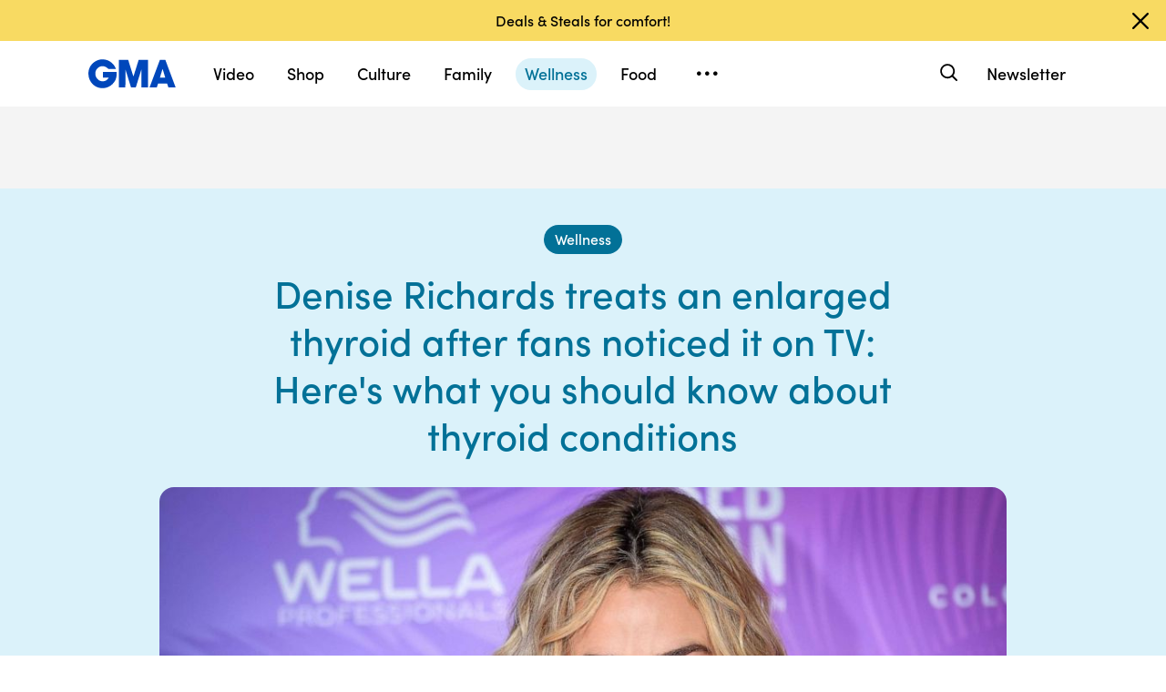

--- FILE ---
content_type: text/html; charset=utf-8
request_url: https://www.google.com/recaptcha/api2/aframe
body_size: 141
content:
<!DOCTYPE HTML><html><head><meta http-equiv="content-type" content="text/html; charset=UTF-8"></head><body><script nonce="JuZayw6HoU0QYLZPk1hKdA">/** Anti-fraud and anti-abuse applications only. See google.com/recaptcha */ try{var clients={'sodar':'https://pagead2.googlesyndication.com/pagead/sodar?'};window.addEventListener("message",function(a){try{if(a.source===window.parent){var b=JSON.parse(a.data);var c=clients[b['id']];if(c){var d=document.createElement('img');d.src=c+b['params']+'&rc='+(localStorage.getItem("rc::a")?sessionStorage.getItem("rc::b"):"");window.document.body.appendChild(d);sessionStorage.setItem("rc::e",parseInt(sessionStorage.getItem("rc::e")||0)+1);localStorage.setItem("rc::h",'1769278243184');}}}catch(b){}});window.parent.postMessage("_grecaptcha_ready", "*");}catch(b){}</script></body></html>

--- FILE ---
content_type: text/vtt;charset=ISO-8859-1
request_url: https://abcnews.go.com/video/caption?id=64801217
body_size: 5615
content:
WEBVTT

1
00:00:00.829 --> 00:00:02.719
Our " Gma" cover story now. That health scare for 

2
00:00:02.719 --> 00:00:06.029
Denise Richards. Thanks to sharp- eyed viewers the 

3
00:00:06.029 --> 00:00:09.009
real housewives of Beverly hill star learned she had an 

4
00:00:09.009 --> 00:00:12.529
enlarged thyroid and decided to do something bit. 

5
00:00:12.529 --> 00:00:15.329
Diane Macedo has the story. Reporter: This morning 

6
00:00:15.329 --> 00:00:18.669
Denise Richards, the actress known for '90s cult classic 

7
00:00:18.669 --> 00:00:23.059
like " Drop dead gorgeous ."  Look at her  

8
00:00:23.059 --> 00:00:29.199
Reporter: " Wild things ." You can 

9
00:00:29.199 --> 00:00:31.739
trust me. Reporter: And " Starship is now opening up 

10
00:00:31.739 --> 00:00:34.789
about a recent health scare after eagle- eyed fans 

11
00:00:34.789 --> 00:00:37.579
spotted an enlarged thyroid while she was on bravo's 

12
00:00:37.579 --> 00:00:40.529
" The real housewives of Beverly hills" reunion. The 

13
00:00:41.154 --> 00:00:43.419
48- year- old mother of three writes on social media, 

14
00:00:43.659 --> 00:00:46.129
a few of you pointed out after " The real housewives of 

15
00:00:46.129 --> 00:00:49.409
New Jersey" reunion that my thyroid was enlarged. You 

16
00:00:49.409 --> 00:00:52.669
were right. It was something I ignored until pointed out. 

17
00:00:53.259 --> 00:00:56.759
It can sometimes indicate graves' disease, Hashimoto's 

18
00:00:56.759 --> 00:01:00.769
disease or thyroid cancer. She said 

19
00:01:00.769 --> 00:01:03.349
she cut gluten from her diet and although there's no 

20
00:01:03.349 --> 00:01:05.999
evidence linking the consumption of fluten to thyroid 

21
00:01:05.999 --> 00:01:08.889
activity she said cease's already seeing a positive 

22
00:01:08.889 --> 00:01:11.959
change. It's it's not the first Tim TV watchers have 

23
00:01:11.959 --> 00:01:14.979
come to the rescue. Earlier this year " Inside edition's" 

24
00:01:14.979 --> 00:01:19.689
Deborah Norville underwent surgery. " Flip 

25
00:01:19.689 --> 00:01:26.859
or flop's star under went surgery after a lump was 

26
00:01:26.859 --> 00:01:29.799
pointed out. Denise Richards says, I thank August of 

27
00:01:29.799 --> 00:01:33.349
you who sent messages. Our thanks to Diane Macedo. 

28
00:01:33.349 --> 00:01:37.394
Dr. Jen Ashton is here. Another look at the picture 

29
00:01:37.394 --> 00:01:41.709
of Denise Richards and you can see that her 

30
00:01:41.799 --> 00:01:48.559
thyroid is 

31
00:01:48.559 --> 00:01:51.989
clearly take us through what a thyroid is and what it 

32
00:01:51.989 --> 00:01:55.329
does. Let's go to some mini med school. The thyroid is 

33
00:01:55.329 --> 00:01:59.249
a tiny butterfly shaped gland. It's part of our endocrine 

34
00:01:59.249 --> 00:02:01.984
system. Located in the neck right here in the middle of 

35
00:02:01.984 --> 00:02:05.679
the neck, about a normal size in terms of scale. It is 

36
00:02:05.679 --> 00:02:09.759
the major hormonal regulator for our entire body. It 

37
00:02:09.759 --> 00:02:11.939
gets signals from the brain and regulates our 

38
00:02:11.939 --> 00:02:14.709
metabolism, body temperature, energy level, you 

39
00:02:14.709 --> 00:02:18.899
name it. So it's a major part of our endocrine 

40
00:02:18.899 --> 00:02:22.749
system. Hers is enlarged. Why does that happen. A 

41
00:02:22.829 --> 00:02:26.539
slew of reasons for this. But it is a good observation to 

42
00:02:26.539 --> 00:02:28.719
make when you look at someone, sometimes the 

43
00:02:28.719 --> 00:02:32.629
thyroid can become enlarged for benign reason, 

44
00:02:32.649 --> 00:02:35.219
temporary. It doesn't require any treatment. Other 

45
00:02:35.219 --> 00:02:37.869
times it could be because the thyroid is underactive, 

46
00:02:38.009 --> 00:02:41.179
overactive. There can be infections there. There can 

47
00:02:41.179 --> 00:02:44.499
be cancer there, so this is a perfect example of 

48
00:02:44.499 --> 00:02:47.539
someone saying, I'm not sure what's going on but you 

49
00:02:47.539 --> 00:02:49.839
might want to get that checked out and being receptive 

50
00:02:49.839 --> 00:02:52.499
to hearing about that because that kind of observation 

51
00:02:52.679 --> 00:02:54.989
can potentially be life saveing. We have heard that 

52
00:02:54.989 --> 00:02:57.339
from time to time. People will spot that. Right, exactly. 

53
00:02:57.469 --> 00:03:00.459
She has decided to go gluten free and said that's 

54
00:03:00.459 --> 00:03:06.089
helping her. Anything medically linked to that. Diet 

55
00:03:06.119 --> 00:03:09.039
and thyroid. It's not ready for prime time yet. We 

56
00:03:09.039 --> 00:03:11.919
reached out to a number of thyroid experts yesterday 

57
00:03:11.919 --> 00:03:16.239
who said there's limited anecdotal data that supports 

58
00:03:16.239 --> 00:03:19.059
that a gluten- free diet can help thyroid. I want to be 

59
00:03:19.059 --> 00:03:23.409
crystal clear. Going gluten free or changing your diet 

60
00:03:23.429 --> 00:03:26.619
in any way can help you feel better for sure and as 

61
00:03:26.619 --> 00:03:30.669
long as it does no harm, medically I'm all for it but if 

62
00:03:30.669 --> 00:03:34.469
you have a significant thyroid condition, that needs 

63
00:03:34.529 --> 00:03:37.129
traditional medical management. Sometimes with an 

64
00:03:37.129 --> 00:03:41.191
endocrinologist. I'm all about connecting the body part 

65
00:03:41.191 --> 00:03:43.701
to the rest of the diet is a big part of it. Thanks so 

66
00:03:43.701 --> 00:03:44.949
much. George. Thanks, robin. Now to a popular 

67
00:03:44.949 --> 00:03:45.105
vacation 

--- FILE ---
content_type: application/x-javascript;charset=utf-8
request_url: https://sw88.go.com/id?d_visid_ver=5.5.0&d_fieldgroup=A&mcorgid=C7A21CFE532E6E920A490D45%40AdobeOrg&mid=76753285661353223062203261430527230197&d_coppa=true&ts=1769278235781
body_size: -48
content:
{"mid":"76753285661353223062203261430527230197"}

--- FILE ---
content_type: text/json;charset=UTF-8
request_url: https://abcnews.go.com/video/itemfeed?id=64801217&aspectRatio=true
body_size: 1523
content:
{
	"@attributes" : {
		"version" : "2.0"
	},
	"channel" : {
		"category" : "",
		"pubDate" : "",
		"language" : "en",
		"ttl" : "10",
		"item" : {
			"shareEnabled" : true,
			"media-group" : {
				"media-content" : [
					{
						"temporalType" : "vod",
						"media-category" : {
							"@attributes" : {
								"schema" : "http:\/\/mrss.akamai.com\/user_agent_hint",
								"label" : "HDS_ALL"
							}
						},
						"@attributes" : {
							"isLive" : "false",
							"url" : "https:\/\/service-pkgabcnews.akamaized.net\/opp\/hls\/abcnews\/2019\/08\/190806_gma_ashton_0814_,500,800,1200,1800,2500,3200,4500,.mp4.csmil\/manifest.f4m",
							"type" : "video\/f4m",
							"medium" : "video",
							"duration" : 225,
							"isDefault" : "true"
						}
					},
					{
						"temporalType" : "vod",
						"media-category" : {
							"@attributes" : {
								"schema" : "http:\/\/mrss.akamai.com\/user_agent_hint",
								"label" : "HLS_ALL"
							}
						},
						"@attributes" : {
							"isLive" : "false",
							"url" : "https:\/\/service-pkgabcnews.akamaized.net\/opp\/hls\/abcnews\/2019\/08\/190806_gma_ashton_0814_,500,800,1200,1800,2500,3200,4500,.mp4.csmil\/playlist.m3u8",
							"type" : "application\/x-mpegURL",
							"medium" : "video",
							"duration" : 225
						}
					},
					{
						"temporalType" : "vod",
						"media-category" : {
							"@attributes" : {
								"schema" : "http:\/\/mrss.akamai.com\/user_agent_hint",
								"label" : "PDL_MED"
							}
						},
						"@attributes" : {
							"isLive" : "false",
							"url" : "https:\/\/ondemand.abcnews.com\/playback\/abcnews\/2019\/08\/190806_gma_ashton_0814_700.mp4",
							"type" : "video\/mp4",
							"medium" : "video",
							"duration" : 225
						}
					},
					{
						"temporalType" : "vod",
						"media-category" : {
							"@attributes" : {
								"schema" : "http:\/\/mrss.akamai.com\/user_agent_hint",
								"label" : "PDL_LOW"
							}
						},
						"@attributes" : {
							"isLive" : "false",
							"url" : "https:\/\/ondemand.abcnews.com\/playback\/abcnews\/2019\/08\/190806_gma_ashton_0814_700.mp4",
							"type" : "video\/mp4",
							"medium" : "video",
							"duration" : 225
						}
					}
				],
				"media-title" : "Denise Richards treats an enlarged thyroid after fans noticed it on TV",
				"media-description" : "The actress sent a thank-you to viewers who noticed her thyroid looked unusually large when watching her on TV.",
				"media-genre" : "shows - clips",
				"media-asset-title" : "190806_gma_ashton_0814_video",
				"media-subTitle" : {
					"@attributes" : {
						"type" : "application\/ttml+xml",
						"lang" : "en",
						"href" : "https:\/\/abcnews.go.com\/xmldata\/caption?id=64801217"
					}
				},
				"media-thumbnail" : {
					"@attributes" : {
						"url" : "https:\/\/s.abcnews.com\/images\/GMA\/190806_gma_ashton2_hpMain_16x9_992.jpg",
						"width" : "640",
						"height" : "360"
					}
				},
				"media-thumbnails" : [
					{
						"@attributes" : {
							"url" : "https:\/\/s.abcnews.com\/images\/GMA\/190806_gma_ashton2_hpMain_16x9_992.jpg",
							"width" : "640",
							"height" : "360"
						}
					},
					{
						"@attributes" : {
							"url" : "https:\/\/s.abcnews.com\/images\/GMA\/190806_gma_ashton2_hpMain_4x5_992.jpg",
							"width" : "360",
							"height" : "640"
						}
					},
					{
						"@attributes" : {
							"url" : "https:\/\/s.abcnews.com\/images\/GMA\/190806_gma_ashton2_hpMain_1x1_608.jpg",
							"width" : "360",
							"height" : "360"
						}
					}
				],
				"media-embed" : {
					"@attributes" : {
						"url" : "https:\/\/abcnews.go.com\/video\/embed",
						"width" : "640",
						"height" : "360"
					},
					"media-param" : {
						"@attributes" : {
							"name" : "type"
						},
						"#text" : "text\/javascript"
					}
				}
			},
			"temporalType" : "vod",
			"thumb" : "https:\/\/s.abcnews.com\/images\/GMA\/190806_gma_ashton2_hpMain_16x9_992.jpg",
			"link" : "https:\/\/abcnews.go.com\/GMA\/Wellness\/video\/denise-richards-treats-enlarged-thyroid-fan-noticed-tv-64801217",
			"description" : "",
			"aspectRatio" : "16x9",
			"title" : "Denise Richards treats an enlarged thyroid after fans noticed it on TV",
			"omniture" : {
				"channel" : "abcn:gma",
				"event1" : "event1",
				"prop4" : "video",
				"prop3" : "64801217|190806_gma_ashton_0814_video|sec_gma|Denise Richards treats an enlarged thyroid after fans noticed it on TV",
				"eVar2" : "64801217|190806_gma_ashton_0814_video|sec_gma|Denise Richards treats an enlarged thyroid after fans noticed it on TV",
				"prop25" : "64801217",
				"eVar12" : "64801217",
				"prop18" : "player|videoindex",
				"eVar15" : "player|videoindex",
				"prop16" : "videoadtree|X-DoNotUse-Archived\/Health\/Wellness",
				"prop31" : "abcn:gma",
				"prop32" : "",
				"prop33" : "",
				"prop34" : "",
				"eVar32" : "shows - clips",
				"eVar40" : "Denise Richards treats an enlarged thyroid after fans noticed it on TV",
				"prop40" : "Denise Richards treats an enlarged thyroid after fans noticed it on TV",
				"eVar42" : "08-06-2019",
				"prop42" : "08-06-2019",
				"eVar43" : "11:59",
				"prop43" : "11:59",
				"eVar45" : "Denise Richards, enlarged thyroid, actress, thank you, health, wellness, GMA",
				"eVar46" : "https:\/\/abcnews.go.com\/GMA\/Wellness\/video\/denise-richards-treats-enlarged-thyroid-fan-noticed-tv-64801217",
				"eVar47" : "",
				"prop47" : "",
				"eVar49" : "08-06-2019",
				"prop49" : "08-06-2019",
				"event12" : "event12",
				"eVar20" : "videoadtree|X-DoNotUse-Archived\/Health\/Wellness",
				"prop54" : "ShortForm",
				"eVar54" : "ShortForm",
				"prop56" : "225",
				"eVar56" : "225"
			},
			"transcript" : "",
			"videoContentType" : "sf",
			"freewheel" : {
				"videoAssetId" : "news-64801217"
			},
			"comscore" : {
				"show" : "GMA"
			},
			"nielsenDate" : "20190806 08:26:57",
			"timestamp" : "Tue, 06 Aug 2019 08:26:57 -0400",
			"kalturaId" : null,
			"canonicalUrl" : "https:\/\/abcnews.go.com\/GMA\/Wellness\/video\/denise-richards-treats-enlarged-thyroid-fan-noticed-tv-64801217",
			"outbrainSrcUrl" : "http:\/\/abcnews.go.com\/GMA\/video",
			"pubDate" : "Aug 6, 2019, 8:26 AM",
			"adTags" : "Health,Wellness",
			"isLiveVideo" : false,
			"guid" : "64801217",
			"shareUrl" : "https:\/\/gma.abc\/2GMGza8",
			"category" : "gma",
			"unicorn" : null,
			"mediatype" : "default"
		}
	}
}

--- FILE ---
content_type: application/javascript
request_url: https://cdn.abcotvs.net/gma/1435910ba9e2-release-12-04-2025.1/client/gma/9439-99639063.js
body_size: 10286
content:
(self.webpackChunkgma=self.webpackChunkgma||[]).push([[9439],{50361:function(e,t,n){var r=n(85990);e.exports=function(e){return r(e,5)}},30647:function(e,t,n){function r(e){this.options=e||{locator:{}}}function i(){this.cdata=!1}function a(e,t){t.lineNumber=e.lineNumber,t.columnNumber=e.columnNumber}function o(e){if(e)return"\n@"+(e.systemId||"")+"#[line:"+e.lineNumber+",col:"+e.columnNumber+"]"}function u(e,t,n){return"string"==typeof e?e.substr(t,n):e.length>=t+n||t?new java.lang.String(e,t,n)+"":e}function s(e,t){e.currentElement?e.currentElement.appendChild(t):e.doc.appendChild(t)}r.prototype.parseFromString=function(e,t){var n=this.options,r=new h,a=n.domBuilder||new i,u=n.errorHandler,s=n.locator,l=n.xmlns||{},m=/\/x?html?$/.test(t),p=m?c.entityMap:{lt:"<",gt:">",amp:"&",quot:'"',apos:"'"};return s&&a.setDocumentLocator(s),r.errorHandler=function(e,t,n){if(!e){if(t instanceof i)return t;e=t}var r={},a=e instanceof Function;function u(t){var i=e[t];!i&&a&&(i=2==e.length?function(n){e(t,n)}:e),r[t]=i&&function(e){i("[xmldom "+t+"]\t"+e+o(n))}||function(){}}return n=n||{},u("warning"),u("error"),u("fatalError"),r}(u,a,s),r.domBuilder=n.domBuilder||a,m&&(l[""]="http://www.w3.org/1999/xhtml"),l.xml=l.xml||"http://www.w3.org/XML/1998/namespace",e&&"string"==typeof e?r.parse(e,l,p):r.errorHandler.error("invalid doc source"),a.doc},i.prototype={startDocument:function(){this.doc=(new p).createDocument(null,null,null),this.locator&&(this.doc.documentURI=this.locator.systemId)},startElement:function(e,t,n,r){var i=this.doc,o=i.createElementNS(e,n||t),u=r.length;s(this,o),this.currentElement=o,this.locator&&a(this.locator,o);for(var c=0;c<u;c++){e=r.getURI(c);var l=r.getValue(c),h=(n=r.getQName(c),i.createAttributeNS(e,n));this.locator&&a(r.getLocator(c),h),h.value=h.nodeValue=l,o.setAttributeNode(h)}},endElement:function(e,t,n){var r=this.currentElement;r.tagName,this.currentElement=r.parentNode},startPrefixMapping:function(e,t){},endPrefixMapping:function(e){},processingInstruction:function(e,t){var n=this.doc.createProcessingInstruction(e,t);this.locator&&a(this.locator,n),s(this,n)},ignorableWhitespace:function(e,t,n){},characters:function(e,t,n){if(e=u.apply(this,arguments)){if(this.cdata)var r=this.doc.createCDATASection(e);else r=this.doc.createTextNode(e);this.currentElement?this.currentElement.appendChild(r):/^\s*$/.test(e)&&this.doc.appendChild(r),this.locator&&a(this.locator,r)}},skippedEntity:function(e){},endDocument:function(){this.doc.normalize()},setDocumentLocator:function(e){(this.locator=e)&&(e.lineNumber=0)},comment:function(e,t,n){e=u.apply(this,arguments);var r=this.doc.createComment(e);this.locator&&a(this.locator,r),s(this,r)},startCDATA:function(){this.cdata=!0},endCDATA:function(){this.cdata=!1},startDTD:function(e,t,n){var r=this.doc.implementation;if(r&&r.createDocumentType){var i=r.createDocumentType(e,t,n);this.locator&&a(this.locator,i),s(this,i)}},warning:function(e){console.warn("[xmldom warning]\t"+e,o(this.locator))},error:function(e){console.error("[xmldom error]\t"+e,o(this.locator))},fatalError:function(e){throw new m(e,this.locator)}},"endDTD,startEntity,endEntity,attributeDecl,elementDecl,externalEntityDecl,internalEntityDecl,resolveEntity,getExternalSubset,notationDecl,unparsedEntityDecl".replace(/\w+/g,(function(e){i.prototype[e]=function(){return null}}));var c=n(93791),l=n(58275),h=l.XMLReader,m=l.ParseError,p=n(79034).DOMImplementation;n(79034),t.a=r},79034:function(e,t){function n(e,t){for(var n in e)t[n]=e[n]}function r(e,t){var r=e.prototype;if(!(r instanceof t)){function i(){}i.prototype=t.prototype,n(r,i=new i),e.prototype=r=i}r.constructor!=e&&("function"!=typeof e&&console.error("unknow Class:"+e),r.constructor=e)}var i="http://www.w3.org/1999/xhtml",a={},o=a.ELEMENT_NODE=1,u=a.ATTRIBUTE_NODE=2,s=a.TEXT_NODE=3,c=a.CDATA_SECTION_NODE=4,l=a.ENTITY_REFERENCE_NODE=5,h=a.ENTITY_NODE=6,m=a.PROCESSING_INSTRUCTION_NODE=7,p=a.COMMENT_NODE=8,d=a.DOCUMENT_NODE=9,f=a.DOCUMENT_TYPE_NODE=10,g=a.DOCUMENT_FRAGMENT_NODE=11,N=a.NOTATION_NODE=12,v={},w={},b=(v.INDEX_SIZE_ERR=(w[1]="Index size error",1),v.DOMSTRING_SIZE_ERR=(w[2]="DOMString size error",2),v.HIERARCHY_REQUEST_ERR=(w[3]="Hierarchy request error",3)),E=(v.WRONG_DOCUMENT_ERR=(w[4]="Wrong document",4),v.INVALID_CHARACTER_ERR=(w[5]="Invalid character",5),v.NO_DATA_ALLOWED_ERR=(w[6]="No data allowed",6),v.NO_MODIFICATION_ALLOWED_ERR=(w[7]="No modification allowed",7),v.NOT_FOUND_ERR=(w[8]="Not found",8)),y=(v.NOT_SUPPORTED_ERR=(w[9]="Not supported",9),v.INUSE_ATTRIBUTE_ERR=(w[10]="Attribute in use",10));function x(e,t){if(t instanceof Error)var n=t;else n=this,Error.call(this,w[e]),this.message=w[e],Error.captureStackTrace&&Error.captureStackTrace(this,x);return n.code=e,t&&(this.message=this.message+": "+t),n}function D(){}function T(e,t){this._node=e,this._refresh=t,C(this)}function C(e){var t=e._node._inc||e._node.ownerDocument._inc;if(e._inc!=t){var r=e._refresh(e._node);re(e,"length",r.length),n(r,e),e._inc=t}}function S(){}function A(e,t){for(var n=e.length;n--;)if(e[n]===t)return n}function I(e,t,n,r){if(r?t[A(t,r)]=n:t[t.length++]=n,e){n.ownerElement=e;var i=e.ownerDocument;i&&(r&&F(i,e,r),function(e,t,n){e&&e._inc++,"http://www.w3.org/2000/xmlns/"==n.namespaceURI&&(t._nsMap[n.prefix?n.localName:""]=n.value)}(i,e,n))}}function _(e,t,n){var r=A(t,n);if(!(r>=0))throw x(E,new Error(e.tagName+"@"+n));for(var i=t.length-1;r<i;)t[r]=t[++r];if(t.length=i,e){var a=e.ownerDocument;a&&(F(a,e,n),n.ownerElement=null)}}function R(e){if(this._features={},e)for(var t in e)this._features=e[t]}function O(){}function M(e){return("<"==e?"&lt;":">"==e&&"&gt;")||"&"==e&&"&amp;"||'"'==e&&"&quot;"||"&#"+e.charCodeAt()+";"}function k(e,t){if(t(e))return!0;if(e=e.firstChild)do{if(k(e,t))return!0}while(e=e.nextSibling)}function U(){}function F(e,t,n,r){e&&e._inc++,"http://www.w3.org/2000/xmlns/"==n.namespaceURI&&delete t._nsMap[n.prefix?n.localName:""]}function P(e,t,n){if(e&&e._inc){e._inc++;var r=t.childNodes;if(n)r[r.length++]=n;else{for(var i=t.firstChild,a=0;i;)r[a++]=i,i=i.nextSibling;r.length=a}}}function q(e,t){var n=t.previousSibling,r=t.nextSibling;return n?n.nextSibling=r:e.firstChild=r,r?r.previousSibling=n:e.lastChild=n,P(e.ownerDocument,e),t}function B(e,t,n){var r=t.parentNode;if(r&&r.removeChild(t),t.nodeType===g){var i=t.firstChild;if(null==i)return t;var a=t.lastChild}else i=a=t;var o=n?n.previousSibling:e.lastChild;i.previousSibling=o,a.nextSibling=n,o?o.nextSibling=i:e.firstChild=i,null==n?e.lastChild=a:n.previousSibling=a;do{i.parentNode=e}while(i!==a&&(i=i.nextSibling));return P(e.ownerDocument||e,e),t.nodeType==g&&(t.firstChild=t.lastChild=null),t}function L(){this._nsMap={}}function $(){}function V(){}function z(){}function j(){}function H(){}function X(){}function Y(){}function G(){}function W(){}function Z(){}function Q(){}function K(e,t){var n=[],r=9==this.nodeType&&this.documentElement||this,i=r.prefix,a=r.namespaceURI;if(a&&null==i&&null==(i=r.lookupPrefix(a)))var o=[{namespace:a,prefix:null}];return ee(this,n,e,t,o),n.join("")}function J(e,t,n){var r=e.prefix||"",i=e.namespaceURI;if(!r&&!i)return!1;if("xml"===r&&"http://www.w3.org/XML/1998/namespace"===i||"http://www.w3.org/2000/xmlns/"==i)return!1;for(var a=n.length;a--;){var o=n[a];if(o.prefix==r)return o.namespace!=i}return!0}function ee(e,t,n,r,a){if(r){if(!(e=r(e)))return;if("string"==typeof e)return void t.push(e)}switch(e.nodeType){case o:a||(a=[]),a.length;var h=e.attributes,N=h.length,v=e.firstChild,w=e.tagName;n=i===e.namespaceURI||n,t.push("<",w);for(var b=0;b<N;b++)"xmlns"==(E=h.item(b)).prefix?a.push({prefix:E.localName,namespace:E.value}):"xmlns"==E.nodeName&&a.push({prefix:"",namespace:E.value});for(b=0;b<N;b++){var E;if(J(E=h.item(b),0,a)){var y=E.prefix||"",x=E.namespaceURI,D=y?" xmlns:"+y:" xmlns";t.push(D,'="',x,'"'),a.push({prefix:y,namespace:x})}ee(E,t,n,r,a)}if(J(e,0,a)&&(y=e.prefix||"",(x=e.namespaceURI)&&(D=y?" xmlns:"+y:" xmlns",t.push(D,'="',x,'"'),a.push({prefix:y,namespace:x}))),v||n&&!/^(?:meta|link|img|br|hr|input)$/i.test(w)){if(t.push(">"),n&&/^script$/i.test(w))for(;v;)v.data?t.push(v.data):ee(v,t,n,r,a),v=v.nextSibling;else for(;v;)ee(v,t,n,r,a),v=v.nextSibling;t.push("</",w,">")}else t.push("/>");return;case d:case g:for(v=e.firstChild;v;)ee(v,t,n,r,a),v=v.nextSibling;return;case u:return t.push(" ",e.name,'="',e.value.replace(/[<&"]/g,M),'"');case s:return t.push(e.data.replace(/[<&]/g,M).replace(/]]>/g,"]]&gt;"));case c:return t.push("<![CDATA[",e.data,"]]>");case p:return t.push("\x3c!--",e.data,"--\x3e");case f:var T=e.publicId,C=e.systemId;if(t.push("<!DOCTYPE ",e.name),T)t.push(" PUBLIC ",T),C&&"."!=C&&t.push(" ",C),t.push(">");else if(C&&"."!=C)t.push(" SYSTEM ",C,">");else{var S=e.internalSubset;S&&t.push(" [",S,"]"),t.push(">")}return;case m:return t.push("<?",e.target," ",e.data,"?>");case l:return t.push("&",e.nodeName,";");default:t.push("??",e.nodeName)}}function te(e,t,n){var r;switch(t.nodeType){case o:(r=t.cloneNode(!1)).ownerDocument=e;case g:break;case u:n=!0}if(r||(r=t.cloneNode(!1)),r.ownerDocument=e,r.parentNode=null,n)for(var i=t.firstChild;i;)r.appendChild(te(e,i,n)),i=i.nextSibling;return r}function ne(e,t,n){var r=new t.constructor;for(var i in t){var a=t[i];"object"!=typeof a&&a!=r[i]&&(r[i]=a)}switch(t.childNodes&&(r.childNodes=new D),r.ownerDocument=e,r.nodeType){case o:var s=t.attributes,c=r.attributes=new S,l=s.length;c._ownerElement=r;for(var h=0;h<l;h++)r.setAttributeNode(ne(e,s.item(h),!0));break;case u:n=!0}if(n)for(var m=t.firstChild;m;)r.appendChild(ne(e,m,n)),m=m.nextSibling;return r}function re(e,t,n){e[t]=n}v.INVALID_STATE_ERR=(w[11]="Invalid state",11),v.SYNTAX_ERR=(w[12]="Syntax error",12),v.INVALID_MODIFICATION_ERR=(w[13]="Invalid modification",13),v.NAMESPACE_ERR=(w[14]="Invalid namespace",14),v.INVALID_ACCESS_ERR=(w[15]="Invalid access",15),x.prototype=Error.prototype,n(v,x),D.prototype={length:0,item:function(e){return this[e]||null},toString:function(e,t){for(var n=[],r=0;r<this.length;r++)ee(this[r],n,e,t);return n.join("")}},T.prototype.item=function(e){return C(this),this[e]},r(T,D),S.prototype={length:0,item:D.prototype.item,getNamedItem:function(e){for(var t=this.length;t--;){var n=this[t];if(n.nodeName==e)return n}},setNamedItem:function(e){var t=e.ownerElement;if(t&&t!=this._ownerElement)throw new x(y);var n=this.getNamedItem(e.nodeName);return I(this._ownerElement,this,e,n),n},setNamedItemNS:function(e){var t,n=e.ownerElement;if(n&&n!=this._ownerElement)throw new x(y);return t=this.getNamedItemNS(e.namespaceURI,e.localName),I(this._ownerElement,this,e,t),t},removeNamedItem:function(e){var t=this.getNamedItem(e);return _(this._ownerElement,this,t),t},removeNamedItemNS:function(e,t){var n=this.getNamedItemNS(e,t);return _(this._ownerElement,this,n),n},getNamedItemNS:function(e,t){for(var n=this.length;n--;){var r=this[n];if(r.localName==t&&r.namespaceURI==e)return r}return null}},R.prototype={hasFeature:function(e,t){var n=this._features[e.toLowerCase()];return!(!n||t&&!(t in n))},createDocument:function(e,t,n){var r=new U;if(r.implementation=this,r.childNodes=new D,r.doctype=n,n&&r.appendChild(n),t){var i=r.createElementNS(e,t);r.appendChild(i)}return r},createDocumentType:function(e,t,n){var r=new X;return r.name=e,r.nodeName=e,r.publicId=t,r.systemId=n,r}},O.prototype={firstChild:null,lastChild:null,previousSibling:null,nextSibling:null,attributes:null,parentNode:null,childNodes:null,ownerDocument:null,nodeValue:null,namespaceURI:null,prefix:null,localName:null,insertBefore:function(e,t){return B(this,e,t)},replaceChild:function(e,t){this.insertBefore(e,t),t&&this.removeChild(t)},removeChild:function(e){return q(this,e)},appendChild:function(e){return this.insertBefore(e,null)},hasChildNodes:function(){return null!=this.firstChild},cloneNode:function(e){return ne(this.ownerDocument||this,this,e)},normalize:function(){for(var e=this.firstChild;e;){var t=e.nextSibling;t&&t.nodeType==s&&e.nodeType==s?(this.removeChild(t),e.appendData(t.data)):(e.normalize(),e=t)}},isSupported:function(e,t){return this.ownerDocument.implementation.hasFeature(e,t)},hasAttributes:function(){return this.attributes.length>0},lookupPrefix:function(e){for(var t=this;t;){var n=t._nsMap;if(n)for(var r in n)if(n[r]==e)return r;t=t.nodeType==u?t.ownerDocument:t.parentNode}return null},lookupNamespaceURI:function(e){for(var t=this;t;){var n=t._nsMap;if(n&&e in n)return n[e];t=t.nodeType==u?t.ownerDocument:t.parentNode}return null},isDefaultNamespace:function(e){return null==this.lookupPrefix(e)}},n(a,O),n(a,O.prototype),U.prototype={nodeName:"#document",nodeType:d,doctype:null,documentElement:null,_inc:1,insertBefore:function(e,t){if(e.nodeType==g){for(var n=e.firstChild;n;){var r=n.nextSibling;this.insertBefore(n,t),n=r}return e}return null==this.documentElement&&e.nodeType==o&&(this.documentElement=e),B(this,e,t),e.ownerDocument=this,e},removeChild:function(e){return this.documentElement==e&&(this.documentElement=null),q(this,e)},importNode:function(e,t){return te(this,e,t)},getElementById:function(e){var t=null;return k(this.documentElement,(function(n){if(n.nodeType==o&&n.getAttribute("id")==e)return t=n,!0})),t},getElementsByClassName:function(e){var t=new RegExp("(^|\\s)"+e+"(\\s|$)");return new T(this,(function(e){var n=[];return k(e.documentElement,(function(r){r!==e&&r.nodeType==o&&t.test(r.getAttribute("class"))&&n.push(r)})),n}))},createElement:function(e){var t=new L;return t.ownerDocument=this,t.nodeName=e,t.tagName=e,t.childNodes=new D,(t.attributes=new S)._ownerElement=t,t},createDocumentFragment:function(){var e=new Z;return e.ownerDocument=this,e.childNodes=new D,e},createTextNode:function(e){var t=new z;return t.ownerDocument=this,t.appendData(e),t},createComment:function(e){var t=new j;return t.ownerDocument=this,t.appendData(e),t},createCDATASection:function(e){var t=new H;return t.ownerDocument=this,t.appendData(e),t},createProcessingInstruction:function(e,t){var n=new Q;return n.ownerDocument=this,n.tagName=n.target=e,n.nodeValue=n.data=t,n},createAttribute:function(e){var t=new $;return t.ownerDocument=this,t.name=e,t.nodeName=e,t.localName=e,t.specified=!0,t},createEntityReference:function(e){var t=new W;return t.ownerDocument=this,t.nodeName=e,t},createElementNS:function(e,t){var n=new L,r=t.split(":"),i=n.attributes=new S;return n.childNodes=new D,n.ownerDocument=this,n.nodeName=t,n.tagName=t,n.namespaceURI=e,2==r.length?(n.prefix=r[0],n.localName=r[1]):n.localName=t,i._ownerElement=n,n},createAttributeNS:function(e,t){var n=new $,r=t.split(":");return n.ownerDocument=this,n.nodeName=t,n.name=t,n.namespaceURI=e,n.specified=!0,2==r.length?(n.prefix=r[0],n.localName=r[1]):n.localName=t,n}},r(U,O),L.prototype={nodeType:o,hasAttribute:function(e){return null!=this.getAttributeNode(e)},getAttribute:function(e){var t=this.getAttributeNode(e);return t&&t.value||""},getAttributeNode:function(e){return this.attributes.getNamedItem(e)},setAttribute:function(e,t){var n=this.ownerDocument.createAttribute(e);n.value=n.nodeValue=""+t,this.setAttributeNode(n)},removeAttribute:function(e){var t=this.getAttributeNode(e);t&&this.removeAttributeNode(t)},appendChild:function(e){return e.nodeType===g?this.insertBefore(e,null):function(e,t){var n=t.parentNode;if(n){var r=e.lastChild;n.removeChild(t),r=e.lastChild}return r=e.lastChild,t.parentNode=e,t.previousSibling=r,t.nextSibling=null,r?r.nextSibling=t:e.firstChild=t,e.lastChild=t,P(e.ownerDocument,e,t),t}(this,e)},setAttributeNode:function(e){return this.attributes.setNamedItem(e)},setAttributeNodeNS:function(e){return this.attributes.setNamedItemNS(e)},removeAttributeNode:function(e){return this.attributes.removeNamedItem(e.nodeName)},removeAttributeNS:function(e,t){var n=this.getAttributeNodeNS(e,t);n&&this.removeAttributeNode(n)},hasAttributeNS:function(e,t){return null!=this.getAttributeNodeNS(e,t)},getAttributeNS:function(e,t){var n=this.getAttributeNodeNS(e,t);return n&&n.value||""},setAttributeNS:function(e,t,n){var r=this.ownerDocument.createAttributeNS(e,t);r.value=r.nodeValue=""+n,this.setAttributeNode(r)},getAttributeNodeNS:function(e,t){return this.attributes.getNamedItemNS(e,t)},getElementsByTagName:function(e){return new T(this,(function(t){var n=[];return k(t,(function(r){r===t||r.nodeType!=o||"*"!==e&&r.tagName!=e||n.push(r)})),n}))},getElementsByTagNameNS:function(e,t){return new T(this,(function(n){var r=[];return k(n,(function(i){i===n||i.nodeType!==o||"*"!==e&&i.namespaceURI!==e||"*"!==t&&i.localName!=t||r.push(i)})),r}))}},U.prototype.getElementsByTagName=L.prototype.getElementsByTagName,U.prototype.getElementsByTagNameNS=L.prototype.getElementsByTagNameNS,r(L,O),$.prototype.nodeType=u,r($,O),V.prototype={data:"",substringData:function(e,t){return this.data.substring(e,e+t)},appendData:function(e){e=this.data+e,this.nodeValue=this.data=e,this.length=e.length},insertData:function(e,t){this.replaceData(e,0,t)},appendChild:function(e){throw new Error(w[b])},deleteData:function(e,t){this.replaceData(e,t,"")},replaceData:function(e,t,n){n=this.data.substring(0,e)+n+this.data.substring(e+t),this.nodeValue=this.data=n,this.length=n.length}},r(V,O),z.prototype={nodeName:"#text",nodeType:s,splitText:function(e){var t=this.data,n=t.substring(e);t=t.substring(0,e),this.data=this.nodeValue=t,this.length=t.length;var r=this.ownerDocument.createTextNode(n);return this.parentNode&&this.parentNode.insertBefore(r,this.nextSibling),r}},r(z,V),j.prototype={nodeName:"#comment",nodeType:p},r(j,V),H.prototype={nodeName:"#cdata-section",nodeType:c},r(H,V),X.prototype.nodeType=f,r(X,O),Y.prototype.nodeType=N,r(Y,O),G.prototype.nodeType=h,r(G,O),W.prototype.nodeType=l,r(W,O),Z.prototype.nodeName="#document-fragment",Z.prototype.nodeType=g,r(Z,O),Q.prototype.nodeType=m,r(Q,O),O.prototype.toString=K;try{if(Object.defineProperty){function ie(e){switch(e.nodeType){case o:case g:var t=[];for(e=e.firstChild;e;)7!==e.nodeType&&8!==e.nodeType&&t.push(ie(e)),e=e.nextSibling;return t.join("");default:return e.nodeValue}}Object.defineProperty(T.prototype,"length",{get:function(){return C(this),this.$$length}}),Object.defineProperty(O.prototype,"textContent",{get:function(){return ie(this)},set:function(e){switch(this.nodeType){case o:case g:for(;this.firstChild;)this.removeChild(this.firstChild);(e||String(e))&&this.appendChild(this.ownerDocument.createTextNode(e));break;default:this.data=e,this.value=e,this.nodeValue=e}}}),re=function(e,t,n){e["$$"+t]=n}}}catch(ae){}t.DOMImplementation=R},93791:function(e,t){t.entityMap={lt:"<",gt:">",amp:"&",quot:'"',apos:"'",Agrave:"À",Aacute:"Á",Acirc:"Â",Atilde:"Ã",Auml:"Ä",Aring:"Å",AElig:"Æ",Ccedil:"Ç",Egrave:"È",Eacute:"É",Ecirc:"Ê",Euml:"Ë",Igrave:"Ì",Iacute:"Í",Icirc:"Î",Iuml:"Ï",ETH:"Ð",Ntilde:"Ñ",Ograve:"Ò",Oacute:"Ó",Ocirc:"Ô",Otilde:"Õ",Ouml:"Ö",Oslash:"Ø",Ugrave:"Ù",Uacute:"Ú",Ucirc:"Û",Uuml:"Ü",Yacute:"Ý",THORN:"Þ",szlig:"ß",agrave:"à",aacute:"á",acirc:"â",atilde:"ã",auml:"ä",aring:"å",aelig:"æ",ccedil:"ç",egrave:"è",eacute:"é",ecirc:"ê",euml:"ë",igrave:"ì",iacute:"í",icirc:"î",iuml:"ï",eth:"ð",ntilde:"ñ",ograve:"ò",oacute:"ó",ocirc:"ô",otilde:"õ",ouml:"ö",oslash:"ø",ugrave:"ù",uacute:"ú",ucirc:"û",uuml:"ü",yacute:"ý",thorn:"þ",yuml:"ÿ",nbsp:" ",iexcl:"¡",cent:"¢",pound:"£",curren:"¤",yen:"¥",brvbar:"¦",sect:"§",uml:"¨",copy:"©",ordf:"ª",laquo:"«",not:"¬",shy:"­­",reg:"®",macr:"¯",deg:"°",plusmn:"±",sup2:"²",sup3:"³",acute:"´",micro:"µ",para:"¶",middot:"·",cedil:"¸",sup1:"¹",ordm:"º",raquo:"»",frac14:"¼",frac12:"½",frac34:"¾",iquest:"¿",times:"×",divide:"÷",forall:"∀",part:"∂",exist:"∃",empty:"∅",nabla:"∇",isin:"∈",notin:"∉",ni:"∋",prod:"∏",sum:"∑",minus:"−",lowast:"∗",radic:"√",prop:"∝",infin:"∞",ang:"∠",and:"∧",or:"∨",cap:"∩",cup:"∪",int:"∫",there4:"∴",sim:"∼",cong:"≅",asymp:"≈",ne:"≠",equiv:"≡",le:"≤",ge:"≥",sub:"⊂",sup:"⊃",nsub:"⊄",sube:"⊆",supe:"⊇",oplus:"⊕",otimes:"⊗",perp:"⊥",sdot:"⋅",Alpha:"Α",Beta:"Β",Gamma:"Γ",Delta:"Δ",Epsilon:"Ε",Zeta:"Ζ",Eta:"Η",Theta:"Θ",Iota:"Ι",Kappa:"Κ",Lambda:"Λ",Mu:"Μ",Nu:"Ν",Xi:"Ξ",Omicron:"Ο",Pi:"Π",Rho:"Ρ",Sigma:"Σ",Tau:"Τ",Upsilon:"Υ",Phi:"Φ",Chi:"Χ",Psi:"Ψ",Omega:"Ω",alpha:"α",beta:"β",gamma:"γ",delta:"δ",epsilon:"ε",zeta:"ζ",eta:"η",theta:"θ",iota:"ι",kappa:"κ",lambda:"λ",mu:"μ",nu:"ν",xi:"ξ",omicron:"ο",pi:"π",rho:"ρ",sigmaf:"ς",sigma:"σ",tau:"τ",upsilon:"υ",phi:"φ",chi:"χ",psi:"ψ",omega:"ω",thetasym:"ϑ",upsih:"ϒ",piv:"ϖ",OElig:"Œ",oelig:"œ",Scaron:"Š",scaron:"š",Yuml:"Ÿ",fnof:"ƒ",circ:"ˆ",tilde:"˜",ensp:" ",emsp:" ",thinsp:" ",zwnj:"‌",zwj:"‍",lrm:"‎",rlm:"‏",ndash:"–",mdash:"—",lsquo:"‘",rsquo:"’",sbquo:"‚",ldquo:"“",rdquo:"”",bdquo:"„",dagger:"†",Dagger:"‡",bull:"•",hellip:"…",permil:"‰",prime:"′",Prime:"″",lsaquo:"‹",rsaquo:"›",oline:"‾",euro:"€",trade:"™",larr:"←",uarr:"↑",rarr:"→",darr:"↓",harr:"↔",crarr:"↵",lceil:"⌈",rceil:"⌉",lfloor:"⌊",rfloor:"⌋",loz:"◊",spades:"♠",clubs:"♣",hearts:"♥",diams:"♦"}},58275:function(e,t){var n=/[A-Z_a-z\xC0-\xD6\xD8-\xF6\u00F8-\u02FF\u0370-\u037D\u037F-\u1FFF\u200C-\u200D\u2070-\u218F\u2C00-\u2FEF\u3001-\uD7FF\uF900-\uFDCF\uFDF0-\uFFFD]/,r=new RegExp("[\\-\\.0-9"+n.source.slice(1,-1)+"\\u00B7\\u0300-\\u036F\\u203F-\\u2040]"),i=new RegExp("^"+n.source+r.source+"*(?::"+n.source+r.source+"*)?$");function a(e,t){this.message=e,this.locator=t,Error.captureStackTrace&&Error.captureStackTrace(this,a)}function o(){}function u(e,t){return t.lineNumber=e.lineNumber,t.columnNumber=e.columnNumber,t}function s(e,t,n,r,i,a){function o(e,t,r){e in n.attributeNames&&a.fatalError("Attribute "+e+" redefined"),n.addValue(e,t,r)}for(var u,s=++t,c=0;;){var l=e.charAt(s);switch(l){case"=":if(1===c)u=e.slice(t,s),c=3;else{if(2!==c)throw new Error("attribute equal must after attrName");c=3}break;case"'":case'"':if(3===c||1===c){if(1===c&&(a.warning('attribute value must after "="'),u=e.slice(t,s)),t=s+1,!((s=e.indexOf(l,t))>0))throw new Error("attribute value no end '"+l+"' match");o(u,h=e.slice(t,s).replace(/&#?\w+;/g,i),t-1),c=5}else{if(4!=c)throw new Error('attribute value must after "="');o(u,h=e.slice(t,s).replace(/&#?\w+;/g,i),t),a.warning('attribute "'+u+'" missed start quot('+l+")!!"),t=s+1,c=5}break;case"/":switch(c){case 0:n.setTagName(e.slice(t,s));case 5:case 6:case 7:c=7,n.closed=!0;case 4:case 1:case 2:break;default:throw new Error("attribute invalid close char('/')")}break;case"":return a.error("unexpected end of input"),0==c&&n.setTagName(e.slice(t,s)),s;case">":switch(c){case 0:n.setTagName(e.slice(t,s));case 5:case 6:case 7:break;case 4:case 1:"/"===(h=e.slice(t,s)).slice(-1)&&(n.closed=!0,h=h.slice(0,-1));case 2:2===c&&(h=u),4==c?(a.warning('attribute "'+h+'" missed quot(")!'),o(u,h.replace(/&#?\w+;/g,i),t)):("http://www.w3.org/1999/xhtml"===r[""]&&h.match(/^(?:disabled|checked|selected)$/i)||a.warning('attribute "'+h+'" missed value!! "'+h+'" instead!!'),o(h,h,t));break;case 3:throw new Error("attribute value missed!!")}return s;case"":l=" ";default:if(l<=" ")switch(c){case 0:n.setTagName(e.slice(t,s)),c=6;break;case 1:u=e.slice(t,s),c=2;break;case 4:var h=e.slice(t,s).replace(/&#?\w+;/g,i);a.warning('attribute "'+h+'" missed quot(")!!'),o(u,h,t);case 5:c=6}else switch(c){case 2:n.tagName,"http://www.w3.org/1999/xhtml"===r[""]&&u.match(/^(?:disabled|checked|selected)$/i)||a.warning('attribute "'+u+'" missed value!! "'+u+'" instead2!!'),o(u,u,t),t=s,c=1;break;case 5:a.warning('attribute space is required"'+u+'"!!');case 6:c=1,t=s;break;case 3:c=4,t=s;break;case 7:throw new Error("elements closed character '/' and '>' must be connected to")}}s++}}function c(e,t,n){for(var r=e.tagName,i=null,a=e.length;a--;){var o=e[a],u=o.qName,s=o.value;if((p=u.indexOf(":"))>0)var c=o.prefix=u.slice(0,p),l=u.slice(p+1),h="xmlns"===c&&l;else l=u,c=null,h="xmlns"===u&&"";o.localName=l,!1!==h&&(null==i&&(i={},m(n,n={})),n[h]=i[h]=s,o.uri="http://www.w3.org/2000/xmlns/",t.startPrefixMapping(h,s))}for(a=e.length;a--;)(c=(o=e[a]).prefix)&&("xml"===c&&(o.uri="http://www.w3.org/XML/1998/namespace"),"xmlns"!==c&&(o.uri=n[c||""]));var p;(p=r.indexOf(":"))>0?(c=e.prefix=r.slice(0,p),l=e.localName=r.slice(p+1)):(c=null,l=e.localName=r);var d=e.uri=n[c||""];if(t.startElement(d,l,r,e),!e.closed)return e.currentNSMap=n,e.localNSMap=i,!0;if(t.endElement(d,l,r),i)for(c in i)t.endPrefixMapping(c)}function l(e,t,n,r,i){if(/^(?:script|textarea)$/i.test(n)){var a=e.indexOf("</"+n+">",t),o=e.substring(t+1,a);if(/[&<]/.test(o))return/^script$/i.test(n)?(i.characters(o,0,o.length),a):(o=o.replace(/&#?\w+;/g,r),i.characters(o,0,o.length),a)}return t+1}function h(e,t,n,r){var i=r[n];return null==i&&((i=e.lastIndexOf("</"+n+">"))<t&&(i=e.lastIndexOf("</"+n)),r[n]=i),i<t}function m(e,t){for(var n in e)t[n]=e[n]}function p(e,t,n,r){if("-"===e.charAt(t+2))return"-"===e.charAt(t+3)?(i=e.indexOf("--\x3e",t+4))>t?(n.comment(e,t+4,i-t-4),i+3):(r.error("Unclosed comment"),-1):-1;if("CDATA["==e.substr(t+3,6)){var i=e.indexOf("]]>",t+9);return n.startCDATA(),n.characters(e,t+9,i-t-9),n.endCDATA(),i+3}var a=function(e,t){var n,r=[],i=/'[^']+'|"[^"]+"|[^\s<>\/=]+=?|(\/?\s*>|<)/g;for(i.lastIndex=t,i.exec(e);n=i.exec(e);)if(r.push(n),n[1])return r}(e,t),o=a.length;if(o>1&&/!doctype/i.test(a[0][0])){var u=a[1][0],s=!1,c=!1;o>3&&(/^public$/i.test(a[2][0])?(s=a[3][0],c=o>4&&a[4][0]):/^system$/i.test(a[2][0])&&(c=a[3][0]));var l=a[o-1];return n.startDTD(u,s,c),n.endDTD(),l.index+l[0].length}return-1}function d(e,t,n){var r=e.indexOf("?>",t);if(r){var i=e.substring(t,r).match(/^<\?(\S*)\s*([\s\S]*?)\s*$/);return i?(i[0].length,n.processingInstruction(i[1],i[2]),r+2):-1}return-1}function f(){this.attributeNames={}}a.prototype=new Error,a.prototype.name=a.name,o.prototype={parse:function(e,t,n){var r=this.domBuilder;r.startDocument(),m(t,t={}),function(e,t,n,r,i){function o(e){var t=e.slice(1,-1);return t in n?n[t]:"#"===t.charAt(0)?function(e){if(e>65535){var t=55296+((e-=65536)>>10),n=56320+(1023&e);return String.fromCharCode(t,n)}return String.fromCharCode(e)}(parseInt(t.substr(1).replace("x","0x"))):(i.error("entity not found:"+e),e)}function m(t){if(t>x){var n=e.substring(x,t).replace(/&#?\w+;/g,o);b&&g(x),r.characters(n,0,t-x),x=t}}function g(t,n){for(;t>=v&&(n=w.exec(e));)N=n.index,v=N+n[0].length,b.lineNumber++;b.columnNumber=t-N+1}for(var N=0,v=0,w=/.*(?:\r\n?|\n)|.*$/g,b=r.locator,E=[{currentNSMap:t}],y={},x=0;;){try{var D=e.indexOf("<",x);if(D<0){if(!e.substr(x).match(/^\s*$/)){var T=r.doc,C=T.createTextNode(e.substr(x));T.appendChild(C),r.currentElement=C}return}switch(D>x&&m(D),e.charAt(D+1)){case"/":var S=e.indexOf(">",D+3),A=e.substring(D+2,S),I=E.pop();S<0?(A=e.substring(D+2).replace(/[\s<].*/,""),i.error("end tag name: "+A+" is not complete:"+I.tagName),S=D+1+A.length):A.match(/\s</)&&(A=A.replace(/[\s<].*/,""),i.error("end tag name: "+A+" maybe not complete"),S=D+1+A.length);var _=I.localNSMap,R=I.tagName==A;if(R||I.tagName&&I.tagName.toLowerCase()==A.toLowerCase()){if(r.endElement(I.uri,I.localName,A),_)for(var O in _)r.endPrefixMapping(O);R||i.fatalError("end tag name: "+A+" is not match the current start tagName:"+I.tagName)}else E.push(I);S++;break;case"?":b&&g(D),S=d(e,D,r);break;case"!":b&&g(D),S=p(e,D,r,i);break;default:b&&g(D);var M=new f,k=E[E.length-1].currentNSMap,U=(S=s(e,D,M,k,o,i),M.length);if(!M.closed&&h(e,S,M.tagName,y)&&(M.closed=!0,n.nbsp||i.warning("unclosed xml attribute")),b&&U){for(var F=u(b,{}),P=0;P<U;P++){var q=M[P];g(q.offset),q.locator=u(b,{})}r.locator=F,c(M,r,k)&&E.push(M),r.locator=b}else c(M,r,k)&&E.push(M);"http://www.w3.org/1999/xhtml"!==M.uri||M.closed?S++:S=l(e,S,M.tagName,o,r)}}catch(e){if(e instanceof a)throw e;i.error("element parse error: "+e),S=-1}S>x?x=S:m(Math.max(D,x)+1)}}(e,t,n,r,this.errorHandler),r.endDocument()}},f.prototype={setTagName:function(e){if(!i.test(e))throw new Error("invalid tagName:"+e);this.tagName=e},addValue:function(e,t,n){if(!i.test(e))throw new Error("invalid attribute:"+e);this.attributeNames[e]=this.length,this[this.length++]={qName:e,value:t,offset:n}},length:0,getLocalName:function(e){return this[e].localName},getLocator:function(e){return this[e].locator},getQName:function(e){return this[e].qName},getURI:function(e){return this[e].uri},getValue:function(e){return this[e].value}},t.XMLReader=o,t.ParseError=a}}]);